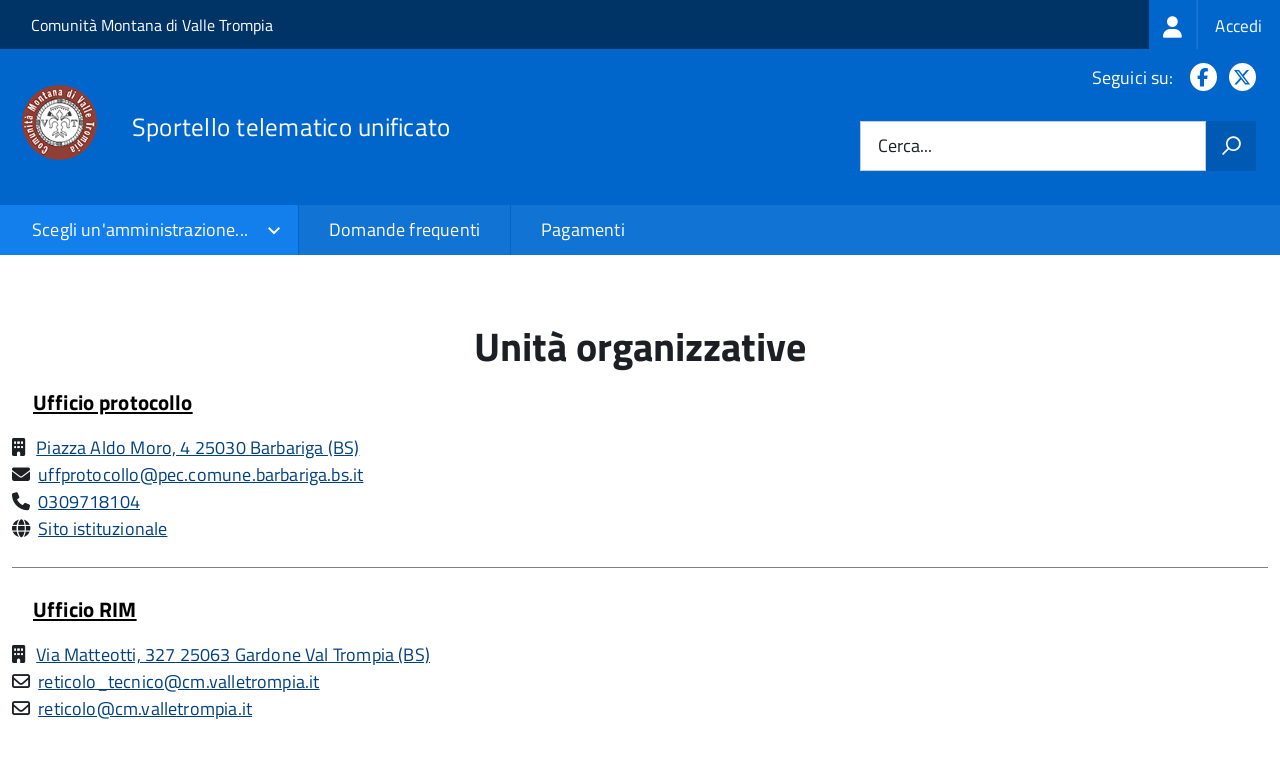

--- FILE ---
content_type: text/html; charset=UTF-8
request_url: https://www.suap.valletrompia.it/organizational-unit/c_a630
body_size: 6179
content:
<!DOCTYPE html>
<html lang="it" dir="ltr" prefix="og: https://ogp.me/ns#">
  <head>
    <meta charset="utf-8" />
<meta name="Generator" content="Drupal 10 (https://www.drupal.org)" />
<meta name="MobileOptimized" content="width" />
<meta name="HandheldFriendly" content="true" />
<meta name="viewport" content="width=device-width, initial-scale=1.0" />
<link rel="icon" href="https://storage.googleapis.com/stu-cmvalletrompia-public-prod/favicon2_3.ico" type="image/vnd.microsoft.icon" />

    <title>Unità organizzative | Sportello Telematico Unificato STU3</title>
    <link rel="stylesheet" media="all" href="/sites/default/files/css/css_QsrQRoD3VQGL7zXfN1WJ4xl3Kjcsg3RKGB1TAh4v1Xc.css?delta=0&amp;language=it&amp;theme=stu3_italia&amp;include=[base64]" />
<link rel="stylesheet" media="all" href="/sites/default/files/css/css_MUo3lgT6MwTBCQzVxEUFbGtvch0hVmxZx3BKRj0Wge8.css?delta=1&amp;language=it&amp;theme=stu3_italia&amp;include=[base64]" />
<link rel="stylesheet" media="all" href="https://storage.googleapis.com/maggioli-stu-theme-public-prod/10.30.3/css/build/font-awesome/css/all.min.css" />
<link rel="stylesheet" media="all" href="https://storage.googleapis.com/maggioli-stu-theme-public-prod/10.30.3/css/fonts.css" />
<link rel="stylesheet" media="all" href="https://storage.googleapis.com/maggioli-stu-theme-public-prod/10.30.3/css/build/vendor.css" />
<link rel="stylesheet" media="all" href="https://storage.googleapis.com/maggioli-stu-theme-public-prod/10.30.3/css/build/build_dblue.css" />

    
  </head>
  <body class="no-gin--toolbar-active path-organizational-unit Sportello-telematico enhanced">
        <ul class="Skiplinks js-fr-bypasslinks visually-hidden focusable skip-link">
        <li><a accesskey="2" href="#main-content">Salta al contenuto principale</a></li>
        <li><a accesskey="3" href="#menu">Skip to site navigation</a></li>
    </ul>

    
      <div class="dialog-off-canvas-main-canvas" data-off-canvas-main-canvas>
    <ul class="Skiplinks js-fr-bypasslinks u-hiddenPrint">
  <li><a href="#main">Vai al Contenuto</a></li>
  <li><a class="js-fr-offcanvas-open" href="#menu" aria-controls="menu" aria-label="accedi al menu"
         title="accedi al menu">Vai alla navigazione del sito</a></li>
</ul>
<header class="Header Headroom--fixed js-Headroom u-hiddenPrint" role="banner">
  <div class="Header-banner">
      <div class="Header-owner">
      <a href="http://www.valletrompia.it/">Comunità Montana di Valle Trompia</a>

      <div class="login-spid">
          <div class="region region-spid-login">
    <nav role="navigation" aria-labelledby="block-loginmenu-menu" id="block-loginmenu" class="block block-menu navigation menu--stu-login-menu">
            
  <h2 class="visually-hidden" id="block-loginmenu-menu">Login menu</h2>
  

        
              <ul class="Linklist Linklist--padded Treeview Treeview--default js-fr-treeview u-text-r-xs">
                    <li>
        <a href="/auth-service/login" data-drupal-link-system-path="auth-service/login"><span class="stu-login-custom">
      <span class="stu-login-icon stu-login-bg-generic">
        <span class="fa-solid fa-user fa-lg"></span>
      </span>
      <span class="stu-login stu-login-bg-generic stu-login-hidden">Accedi</span></span></a>
              </li>
        </ul>
  


  </nav>

  </div>

      </div>

          </div>
  </div>

  <div class="Header-navbar Grid Grid--alignMiddle" style="">
    <div class="Header-toggle Grid-cell">
      <a class="Hamburger-toggleContainer js-fr-offcanvas-open u-nojsDisplayInlineBlock" href="#menu"
         aria-controls="menu" aria-label="accedi al menu" title="accedi al menu">
        <span class="Hamburger-toggle" role="presentation"></span>
        <span class="Header-toggleText" role="presentation">Menu</span>
      </a>
    </div>

    <div class="Header-logo Grid-cell">
      <a style="text-decoration: none;" href="/" tabindex="-1">
        <img src="https://storage.googleapis.com/stu-cmvalletrompia-public-prod/theme/logo-web2.png" alt="Logo Sportello telematico unificato"/>
      </a>
    </div>

    <div class="Header-title Grid-cell">
      <h1 class="Header-titleLink">
        <a accesskey="1" href="/" title="Home" rel="home">
          <span style="">Sportello telematico unificato</span>
        </a>
      </h1>

      
    </div>

    <div class="Header-searchTrigger Grid-cell">
      <button aria-controls="header-search" class="js-Header-search-trigger Icon Icon-search"
              title="attiva il form di ricerca" aria-label="attiva il form di ricerca" aria-hidden="false"></button>
      <button aria-controls="header-search" class="js-Header-search-trigger Icon Icon-close u-hidden"
              title="disattiva il form di ricerca" aria-label="disattiva il form di ricerca"
              aria-hidden="true"></button>
    </div>

    <div class="Header-utils Grid-cell">

        <div class="Header-social Headroom-hideme">
          <p>Seguici su:</p>
          <ul class="Header-socialIcons">
                          <li><a href="https://www.facebook.com/comunitamontanavalletrompia/" target="_blank" title="Facebook"><span class="Icon-facebook"></span><span
                          class="u-hiddenVisually">Facebook</span></a></li>
                                      <li><a href="https://twitter.com/laviadelferro" target="_blank" title="X"><span class="Icon-twitter"></span><span
                          class="u-hiddenVisually">X</span></a></li>
                                                
            
                                                                      </ul>
        </div>
                  <div class="Header-search" id="header-search">
        <form class="Form" action="/search" method="GET">
          <div class="Form-field Form-field--withPlaceholder Grid">
            <input class="Form-input Grid-cell u-sizeFill u-text-r-s" required id="cerca" name="search" autocomplete="off">
            <label class="Form-label" for="cerca">Cerca...</label>
            <button class="Grid-cell u-sizeFit Icon-search u-background-60 u-color-white u-padding-all-s u-textWeight-700"
                    title="Avvia la ricerca" aria-label="Avvia la ricerca"></button>
          </div>
        </form>
      </div>
      
    </div>
  </div>
    <div class="region region-header Headroom-hideme u-textCenter stu3-region-header">
        <nav class="Megamenu Megamenu--default js-megamenu" role="navigation" aria-labelledby="system-navigation">
      

              <ul class="Megamenu-list u-layout-wide u-layoutCenter u-layout-withGutter" id="system-navigation">

      
    
                        <li class="Megamenu-item Megamenu-administration">
                    <a href="/choose_administration/0?destination=/organizational-unit/c_a630">Scegli un'amministrazione...</a>
                  
              <ul id="system-navigation">
    
                        <li>
                    <a href="/choose_administration/37429?destination=/organizational-unit/c_a630" class="Linklist-link--lev1">Comune di Acquanegra sul Chiese</a>
                    </li>
                        <li>
                    <a href="/choose_administration/27?destination=/organizational-unit/c_a630" class="Linklist-link--lev1">Comune di Azzano Mella</a>
                    </li>
                        <li>
                    <a href="/choose_administration/28?destination=/organizational-unit/c_a630" class="Linklist-link--lev1">Comune di Barbariga</a>
                    </li>
                        <li>
                    <a href="/choose_administration/3?destination=/organizational-unit/c_a630" class="Linklist-link--lev1">Comune di Bovegno</a>
                    </li>
                        <li>
                    <a href="/choose_administration/4?destination=/organizational-unit/c_a630" class="Linklist-link--lev1">Comune di Bovezzo</a>
                    </li>
                        <li>
                    <a href="/choose_administration/29?destination=/organizational-unit/c_a630" class="Linklist-link--lev1">Comune di Brandico</a>
                    </li>
                        <li>
                    <a href="/choose_administration/5?destination=/organizational-unit/c_a630" class="Linklist-link--lev1">Comune di Brione</a>
                    </li>
                        <li>
                    <a href="/choose_administration/9?destination=/organizational-unit/c_a630" class="Linklist-link--lev1">Comune di Caino</a>
                    </li>
                        <li>
                    <a href="/choose_administration/37890?destination=/organizational-unit/c_a630" class="Linklist-link--lev1">Comune di Calcinato</a>
                    </li>
                        <li>
                    <a href="/choose_administration/2547?destination=/organizational-unit/c_a630" class="Linklist-link--lev1">Comune di Castegnato</a>
                    </li>
                        <li>
                    <a href="/choose_administration/39?destination=/organizational-unit/c_a630" class="Linklist-link--lev1">Comune di Castiglione delle Stiviere</a>
                    </li>
                        <li>
                    <a href="/choose_administration/10?destination=/organizational-unit/c_a630" class="Linklist-link--lev1">Comune di Cellatica</a>
                    </li>
                        <li>
                    <a href="/choose_administration/11?destination=/organizational-unit/c_a630" class="Linklist-link--lev1">Comune di Collebeato</a>
                    </li>
                        <li>
                    <a href="/choose_administration/12?destination=/organizational-unit/c_a630" class="Linklist-link--lev1">Comune di Collio</a>
                    </li>
                        <li>
                    <a href="/choose_administration/13?destination=/organizational-unit/c_a630" class="Linklist-link--lev1">Comune di Concesio</a>
                    </li>
                        <li>
                    <a href="/choose_administration/35894?destination=/organizational-unit/c_a630" class="Linklist-link--lev1">Comune di Corzano</a>
                    </li>
                        <li>
                    <a href="/choose_administration/37559?destination=/organizational-unit/c_a630" class="Linklist-link--lev1">Comune di Dello</a>
                    </li>
                        <li>
                    <a href="/choose_administration/14?destination=/organizational-unit/c_a630" class="Linklist-link--lev1">Comune di Gardone Val Trompia</a>
                    </li>
                        <li>
                    <a href="/choose_administration/41396?destination=/organizational-unit/c_a630" class="Linklist-link--lev1">Comune di Gottolengo</a>
                    </li>
                        <li>
                    <a href="/choose_administration/38?destination=/organizational-unit/c_a630" class="Linklist-link--lev1">Comune di Gussago</a>
                    </li>
                        <li>
                    <a href="/choose_administration/15?destination=/organizational-unit/c_a630" class="Linklist-link--lev1">Comune di Irma</a>
                    </li>
                        <li>
                    <a href="/choose_administration/16?destination=/organizational-unit/c_a630" class="Linklist-link--lev1">Comune di Lodrino</a>
                    </li>
                        <li>
                    <a href="/choose_administration/17?destination=/organizational-unit/c_a630" class="Linklist-link--lev1">Comune di Lumezzane</a>
                    </li>
                        <li>
                    <a href="/choose_administration/30?destination=/organizational-unit/c_a630" class="Linklist-link--lev1">Comune di Maclodio</a>
                    </li>
                        <li>
                    <a href="/choose_administration/31?destination=/organizational-unit/c_a630" class="Linklist-link--lev1">Comune di Mairano</a>
                    </li>
                        <li>
                    <a href="/choose_administration/18?destination=/organizational-unit/c_a630" class="Linklist-link--lev1">Comune di Marcheno</a>
                    </li>
                        <li>
                    <a href="/choose_administration/19?destination=/organizational-unit/c_a630" class="Linklist-link--lev1">Comune di Marmentino</a>
                    </li>
                        <li>
                    <a href="/choose_administration/20?destination=/organizational-unit/c_a630" class="Linklist-link--lev1">Comune di Nave</a>
                    </li>
                        <li>
                    <a href="/choose_administration/2554?destination=/organizational-unit/c_a630" class="Linklist-link--lev1">Comune di Nesso</a>
                    </li>
                        <li>
                    <a href="/choose_administration/32?destination=/organizational-unit/c_a630" class="Linklist-link--lev1">Comune di Offlaga</a>
                    </li>
                        <li>
                    <a href="/choose_administration/33?destination=/organizational-unit/c_a630" class="Linklist-link--lev1">Comune di Orzinuovi</a>
                    </li>
                        <li>
                    <a href="/choose_administration/34?destination=/organizational-unit/c_a630" class="Linklist-link--lev1">Comune di Orzivecchi</a>
                    </li>
                        <li>
                    <a href="/choose_administration/21?destination=/organizational-unit/c_a630" class="Linklist-link--lev1">Comune di Ospitaletto</a>
                    </li>
                        <li>
                    <a href="/choose_administration/40?destination=/organizational-unit/c_a630" class="Linklist-link--lev1">Comune di Passirano</a>
                    </li>
                        <li>
                    <a href="/choose_administration/35?destination=/organizational-unit/c_a630" class="Linklist-link--lev1">Comune di Pavone del Mella</a>
                    </li>
                        <li>
                    <a href="/choose_administration/22?destination=/organizational-unit/c_a630" class="Linklist-link--lev1">Comune di Pezzaze</a>
                    </li>
                        <li>
                    <a href="/choose_administration/23?destination=/organizational-unit/c_a630" class="Linklist-link--lev1">Comune di Polaveno</a>
                    </li>
                        <li>
                    <a href="/choose_administration/37706?destination=/organizational-unit/c_a630" class="Linklist-link--lev1">Comune di Poncarale</a>
                    </li>
                        <li>
                    <a href="/choose_administration/36?destination=/organizational-unit/c_a630" class="Linklist-link--lev1">Comune di Roccafranca</a>
                    </li>
                        <li>
                    <a href="/choose_administration/24?destination=/organizational-unit/c_a630" class="Linklist-link--lev1">Comune di Sarezzo</a>
                    </li>
                        <li>
                    <a href="/choose_administration/25?destination=/organizational-unit/c_a630" class="Linklist-link--lev1">Comune di Tavernole sul Mella</a>
                    </li>
                        <li>
                    <a href="/choose_administration/26?destination=/organizational-unit/c_a630" class="Linklist-link--lev1">Comune di Villa Carcina</a>
                    </li>
                        <li>
                    <a href="/choose_administration/37?destination=/organizational-unit/c_a630" class="Linklist-link--lev1">Comune di Villachiara</a>
                    </li>
                        <li>
                    <a href="/choose_administration/2556?destination=/organizational-unit/c_a630" class="Linklist-link--lev1">Comune di Zelbio</a>
                    </li>
                        <li>
                    <a href="/choose_administration/42?destination=/organizational-unit/c_a630" class="Linklist-link--lev1">Comunità Montana di Valle Trompia</a>
                    </li>
    
          </ul>
    
  
                    </li>
                        <li class="Megamenu-item ">
                    <a href="/faq" data-drupal-link-system-path="faq">Domande frequenti</a>
                    </li>
                        <li class="Megamenu-item ">
                    <a href="/page%3As_italia%3Ascrivania.cittadino" title="Visualizza tutti i miei dati" data-drupal-link-system-path="node/1911"></a>
                    </li>
                        <li class="Megamenu-item ">
                    <a href="/page%3A__cmvatro%3Apagare" data-drupal-link-system-path="node/2539">Pagamenti</a>
                    </li>
    
          </ul>
    
  


    </nav>

  </div>

</header>

<section class="Offcanvas Offcanvas--left Offcanvas--modal js-fr-offcanvas u-jsVisibilityHidden u-nojsDisplayNone"
         id="menu" style="visibility: hidden;">
  <h2 class="u-hiddenVisually">Menu di navigazione</h2>
  <div class="Offcanvas-content u-background-white">
    <div class="Offcanvas-toggleContainer u-background-70 u-jsHidden">
      <a class="Hamburger-toggleContainer u-block u-color-white u-padding-bottom-xxl u-padding-left-s u-padding-top-xxl js-fr-offcanvas-close"
         aria-controls="menu" aria-label="esci dalla navigazione" title="esci dalla navigazione" href="#">
        <span class="Hamburger-toggle is-active" aria-hidden="true"></span>
      </a>
    </div>
    <nav>
        <div class="region region-primary-menu">
    <nav role="navigation" aria-labelledby="block-stu3-italia-main-menu-menu" id="block-stu3-italia-main-menu" class="block block-menu navigation menu--main">
            
  <h2 class="visually-hidden" id="block-stu3-italia-main-menu-menu">Navigazione principale</h2>
  

        
              <ul class="Linklist Linklist--padded Treeview Treeview--default js-fr-treeview u-text-r-xs">
                    <li>
        <a href="/choose_administration/0?destination=/organizational-unit/c_a630">Scegli un'amministrazione...</a>
                                  <ul>
                    <li>
        <a href="/choose_administration/37429?destination=/organizational-unit/c_a630" class="Linklist-link--lev1">Comune di Acquanegra sul Chiese</a>
              </li>
                <li>
        <a href="/choose_administration/27?destination=/organizational-unit/c_a630" class="Linklist-link--lev1">Comune di Azzano Mella</a>
              </li>
                <li>
        <a href="/choose_administration/28?destination=/organizational-unit/c_a630" class="Linklist-link--lev1">Comune di Barbariga</a>
              </li>
                <li>
        <a href="/choose_administration/3?destination=/organizational-unit/c_a630" class="Linklist-link--lev1">Comune di Bovegno</a>
              </li>
                <li>
        <a href="/choose_administration/4?destination=/organizational-unit/c_a630" class="Linklist-link--lev1">Comune di Bovezzo</a>
              </li>
                <li>
        <a href="/choose_administration/29?destination=/organizational-unit/c_a630" class="Linklist-link--lev1">Comune di Brandico</a>
              </li>
                <li>
        <a href="/choose_administration/5?destination=/organizational-unit/c_a630" class="Linklist-link--lev1">Comune di Brione</a>
              </li>
                <li>
        <a href="/choose_administration/9?destination=/organizational-unit/c_a630" class="Linklist-link--lev1">Comune di Caino</a>
              </li>
                <li>
        <a href="/choose_administration/37890?destination=/organizational-unit/c_a630" class="Linklist-link--lev1">Comune di Calcinato</a>
              </li>
                <li>
        <a href="/choose_administration/2547?destination=/organizational-unit/c_a630" class="Linklist-link--lev1">Comune di Castegnato</a>
              </li>
                <li>
        <a href="/choose_administration/39?destination=/organizational-unit/c_a630" class="Linklist-link--lev1">Comune di Castiglione delle Stiviere</a>
              </li>
                <li>
        <a href="/choose_administration/10?destination=/organizational-unit/c_a630" class="Linklist-link--lev1">Comune di Cellatica</a>
              </li>
                <li>
        <a href="/choose_administration/11?destination=/organizational-unit/c_a630" class="Linklist-link--lev1">Comune di Collebeato</a>
              </li>
                <li>
        <a href="/choose_administration/12?destination=/organizational-unit/c_a630" class="Linklist-link--lev1">Comune di Collio</a>
              </li>
                <li>
        <a href="/choose_administration/13?destination=/organizational-unit/c_a630" class="Linklist-link--lev1">Comune di Concesio</a>
              </li>
                <li>
        <a href="/choose_administration/35894?destination=/organizational-unit/c_a630" class="Linklist-link--lev1">Comune di Corzano</a>
              </li>
                <li>
        <a href="/choose_administration/37559?destination=/organizational-unit/c_a630" class="Linklist-link--lev1">Comune di Dello</a>
              </li>
                <li>
        <a href="/choose_administration/14?destination=/organizational-unit/c_a630" class="Linklist-link--lev1">Comune di Gardone Val Trompia</a>
              </li>
                <li>
        <a href="/choose_administration/41396?destination=/organizational-unit/c_a630" class="Linklist-link--lev1">Comune di Gottolengo</a>
              </li>
                <li>
        <a href="/choose_administration/38?destination=/organizational-unit/c_a630" class="Linklist-link--lev1">Comune di Gussago</a>
              </li>
                <li>
        <a href="/choose_administration/15?destination=/organizational-unit/c_a630" class="Linklist-link--lev1">Comune di Irma</a>
              </li>
                <li>
        <a href="/choose_administration/16?destination=/organizational-unit/c_a630" class="Linklist-link--lev1">Comune di Lodrino</a>
              </li>
                <li>
        <a href="/choose_administration/17?destination=/organizational-unit/c_a630" class="Linklist-link--lev1">Comune di Lumezzane</a>
              </li>
                <li>
        <a href="/choose_administration/30?destination=/organizational-unit/c_a630" class="Linklist-link--lev1">Comune di Maclodio</a>
              </li>
                <li>
        <a href="/choose_administration/31?destination=/organizational-unit/c_a630" class="Linklist-link--lev1">Comune di Mairano</a>
              </li>
                <li>
        <a href="/choose_administration/18?destination=/organizational-unit/c_a630" class="Linklist-link--lev1">Comune di Marcheno</a>
              </li>
                <li>
        <a href="/choose_administration/19?destination=/organizational-unit/c_a630" class="Linklist-link--lev1">Comune di Marmentino</a>
              </li>
                <li>
        <a href="/choose_administration/20?destination=/organizational-unit/c_a630" class="Linklist-link--lev1">Comune di Nave</a>
              </li>
                <li>
        <a href="/choose_administration/2554?destination=/organizational-unit/c_a630" class="Linklist-link--lev1">Comune di Nesso</a>
              </li>
                <li>
        <a href="/choose_administration/32?destination=/organizational-unit/c_a630" class="Linklist-link--lev1">Comune di Offlaga</a>
              </li>
                <li>
        <a href="/choose_administration/33?destination=/organizational-unit/c_a630" class="Linklist-link--lev1">Comune di Orzinuovi</a>
              </li>
                <li>
        <a href="/choose_administration/34?destination=/organizational-unit/c_a630" class="Linklist-link--lev1">Comune di Orzivecchi</a>
              </li>
                <li>
        <a href="/choose_administration/21?destination=/organizational-unit/c_a630" class="Linklist-link--lev1">Comune di Ospitaletto</a>
              </li>
                <li>
        <a href="/choose_administration/40?destination=/organizational-unit/c_a630" class="Linklist-link--lev1">Comune di Passirano</a>
              </li>
                <li>
        <a href="/choose_administration/35?destination=/organizational-unit/c_a630" class="Linklist-link--lev1">Comune di Pavone del Mella</a>
              </li>
                <li>
        <a href="/choose_administration/22?destination=/organizational-unit/c_a630" class="Linklist-link--lev1">Comune di Pezzaze</a>
              </li>
                <li>
        <a href="/choose_administration/23?destination=/organizational-unit/c_a630" class="Linklist-link--lev1">Comune di Polaveno</a>
              </li>
                <li>
        <a href="/choose_administration/37706?destination=/organizational-unit/c_a630" class="Linklist-link--lev1">Comune di Poncarale</a>
              </li>
                <li>
        <a href="/choose_administration/36?destination=/organizational-unit/c_a630" class="Linklist-link--lev1">Comune di Roccafranca</a>
              </li>
                <li>
        <a href="/choose_administration/24?destination=/organizational-unit/c_a630" class="Linklist-link--lev1">Comune di Sarezzo</a>
              </li>
                <li>
        <a href="/choose_administration/25?destination=/organizational-unit/c_a630" class="Linklist-link--lev1">Comune di Tavernole sul Mella</a>
              </li>
                <li>
        <a href="/choose_administration/26?destination=/organizational-unit/c_a630" class="Linklist-link--lev1">Comune di Villa Carcina</a>
              </li>
                <li>
        <a href="/choose_administration/37?destination=/organizational-unit/c_a630" class="Linklist-link--lev1">Comune di Villachiara</a>
              </li>
                <li>
        <a href="/choose_administration/2556?destination=/organizational-unit/c_a630" class="Linklist-link--lev1">Comune di Zelbio</a>
              </li>
                <li>
        <a href="/choose_administration/42?destination=/organizational-unit/c_a630" class="Linklist-link--lev1">Comunità Montana di Valle Trompia</a>
              </li>
        </ul>
  
              </li>
                <li>
        <a href="/faq" data-drupal-link-system-path="faq">Domande frequenti</a>
              </li>
                <li>
        <a href="/page%3As_italia%3Ascrivania.cittadino" title="Visualizza tutti i miei dati" class="is-expanded" data-drupal-link-system-path="node/1911"></a>
              </li>
                <li>
        <a href="/page%3A__cmvatro%3Apagare" data-drupal-link-system-path="node/2539">Pagamenti</a>
              </li>
        </ul>
  


  </nav>

  </div>

    </nav>
  </div>
</section>


<div id="slider">
  
</div>
<div id="main" role="main">
  <span id="main-content" tabindex="-1"></span>  
    <div class="region region-highlighted Grid Grid--withGutter">
    <div data-drupal-messages-fallback class="hidden"></div>

  </div>


  

  <div class="u-layout-wide u-layoutCenter u-layout-withGutter">
    <div class="Grid Grid--withGutter">
                          <div class="Grid-cell u-md-size12of12 u-lg-size12of12">
        <section>  <div class="region region-content">
    <div id="block-stu3-italia-page-title" class="block block-core block-page-title-block">
  
    
      
  <h1 class="page-title u-text-h1">Unità organizzative</h1>


  </div>
<div id="block-stu3-italia-content" class="block block-system block-system-main-block">
  
    
      <div class="views-element-container"><div class="view view-organizational-unit view-id-organizational_unit view-display-id-page_1 js-view-dom-id-d40253ab93867bba45d916c59e63a5cf668626f506f9d6edc0c36762c34f2e86">
  
    
      
      <div class="view-content">
          <div class="views-row">

<article class="node node--type-stu-organizational-unit organizationa-unit teaser node--promoted node--view-mode-teaser Prose">
	<h4 class="u-text-h4">
		<a href="/unita-organizzativa/ufficio-protocollo-23"><span class="field field--name-title field--type-string field--label-hidden">Ufficio protocollo</span>
</a>
	</h4>

	<div class="node__content">
		

      
<article class="node node--type-ita-luogo-interesse-pubblico node--promoted node--view-mode-indirizzo-uo Prose">
  <span class="fa-solid fa-building" title="Indirizzo"></span>

  <div class="node__content">
        
    
            <div class="field field--name-field-ita-indirizzo field--type-address field--label-hidden field__item">
<a href="https://www.google.com/maps/search/?api=1&query=Piazza Aldo Moro, 4 25030 Barbariga (BS)"
   class="" translate="no">
  Piazza Aldo Moro, 4 25030 Barbariga
      (BS)
  </a>
 </div>
      
  </div>
</article>


  


      <div class="Prose">
    
	<div class="paragraph paragraph--type--ita-punto-di-contatto paragraph--view-mode--default">
					<span class="icona-punto-contatto fa-solid fa-envelope" aria-hidden="true"></span>
			    
    
            <div class="field field--name-field-ita-mail field--type-email field--label-hidden field__item"><a href="mailto:uffprotocollo@pec.comune.barbariga.bs.it">uffprotocollo@pec.comune.barbariga.bs.it</a></div>
      

			
			</div>


    </div>
  

      <div class="Prose">
    
	<div class="paragraph paragraph--type--ita-punto-di-contatto paragraph--view-mode--default">
					<span class="icona-punto-contatto fa fa-phone" aria-hidden="true"></span>
			    
    
            <div class="field field--name-field-ita-phone field--type-telephone field--label-hidden field__item"><a href="tel:0309718104">0309718104</a></div>
      

			
			</div>


    </div>
  

      <div class="Prose">
    
	<div class="paragraph paragraph--type--ita-punto-di-contatto paragraph--view-mode--default">
					<span class="icona-punto-contatto fa-solid fa-globe" aria-hidden="true"></span>
			    
    
            <div class="field field--name-field-ita-link field--type-link field--label-hidden field__item"><a href="http://www.comune.barbariga.bs.it/site/">Sito istituzionale</a></div>
      

			
			</div>


    </div>
  

	</div>

	</article>
</div>
    <div class="views-row">

<article class="node node--type-stu-organizational-unit organizationa-unit teaser node--promoted node--view-mode-teaser Prose">
	<h4 class="u-text-h4">
		<a href="/unita-organizzativa/ufficio-rim-19"><span class="field field--name-title field--type-string field--label-hidden">Ufficio RIM</span>
</a>
	</h4>

	<div class="node__content">
		

      
<article class="node node--type-ita-luogo-interesse-pubblico node--promoted node--view-mode-indirizzo-uo Prose">
  <span class="fa-solid fa-building" title="Indirizzo"></span>

  <div class="node__content">
        
    
            <div class="field field--name-field-ita-indirizzo field--type-address field--label-hidden field__item">
<a href="https://www.google.com/maps/search/?api=1&query=Via Matteotti, 327 25063 Gardone Val Trompia (BS)"
   class="" translate="no">
  Via Matteotti, 327 25063 Gardone Val Trompia
      (BS)
  </a>
 </div>
      
  </div>
</article>


  


      <div class="Prose">
    
	<div class="paragraph paragraph--type--ita-punto-di-contatto paragraph--view-mode--default">
					<span class="icona-punto-contatto fa-regular fa-envelope" aria-hidden="true"></span>
			    
    
            <div class="field field--name-field-ita-mail field--type-email field--label-hidden field__item"><a href="mailto:reticolo_tecnico@cm.valletrompia.it">reticolo_tecnico@cm.valletrompia.it</a></div>
      

			
			</div>


    </div>
  

      <div class="Prose">
    
	<div class="paragraph paragraph--type--ita-punto-di-contatto paragraph--view-mode--default">
					<span class="icona-punto-contatto fa-regular fa-envelope" aria-hidden="true"></span>
			    
    
            <div class="field field--name-field-ita-mail field--type-email field--label-hidden field__item"><a href="mailto:reticolo@cm.valletrompia.it">reticolo@cm.valletrompia.it</a></div>
      

			
			</div>


    </div>
  

      <div class="Prose">
    
	<div class="paragraph paragraph--type--ita-punto-di-contatto paragraph--view-mode--default">
					<span class="icona-punto-contatto fa fa-phone" aria-hidden="true"></span>
			    
    
            <div class="field field--name-field-ita-phone field--type-telephone field--label-hidden field__item"><a href="tel:0308337462">0308337462</a></div>
      

			
			</div>


    </div>
  

      <div class="Prose">
    
	<div class="paragraph paragraph--type--ita-punto-di-contatto paragraph--view-mode--default">
					<span class="icona-punto-contatto fa fa-phone" aria-hidden="true"></span>
			    
    
            <div class="field field--name-field-ita-phone field--type-telephone field--label-hidden field__item"><a href="tel:0308337433">0308337433</a></div>
      

			
			</div>


    </div>
  

      <div class="Prose">
    
	<div class="paragraph paragraph--type--ita-punto-di-contatto paragraph--view-mode--default">
					<span class="icona-punto-contatto fa fa-phone" aria-hidden="true"></span>
			    
    
            <div class="field field--name-field-ita-phone field--type-telephone field--label-hidden field__item"><a href="tel:0308337428">0308337428</a></div>
      

			
			</div>


    </div>
  

      <div class="Prose">
    
	<div class="paragraph paragraph--type--ita-punto-di-contatto paragraph--view-mode--default">
					<span class="icona-punto-contatto fa-solid fa-globe" aria-hidden="true"></span>
			    
    
            <div class="field field--name-field-ita-link field--type-link field--label-hidden field__item"><a href="http://www.cm.valletrompia.it/">Sito istituzionale</a></div>
      

			
			</div>


    </div>
  

	</div>

	</article>
</div>

    </div>
  
      
          </div>
</div>

  </div>

  </div>
</section>

        
      </div>
          </div>
  </div>

      <div class="u-layout-wide u-layoutCenter u-layout-withGutter u-padding-r-top u-padding-r-bottom">
      
    </div>
  
  
      <div class="u-background-grey-80 sticky-footer">
      <div class="u-layout-wide u-layoutCenter u-layout-r-withGutter">
        <footer class="Footer u-padding-all-s">
            <div class="region region-footer">
      
        <ul class="Footer-links u-cf">
          <li>
        <a href="/page%3A__cmvatro%3Acontatti" data-drupal-link-system-path="/page%3A__cmvatro%3Acontatti" title="Contatti e Comuni associati">Contatti e Comuni associati</a>
              </li>
          <li>
        <a href="/user/login" data-drupal-link-system-path="/user/login" title="Area riservata">Area riservata</a>
              </li>
          <li>
        <a href="/page%3As_italia%3Acredits" data-drupal-link-system-path="/page%3As_italia%3Acredits" title="Crediti">Crediti</a>
              </li>
          <li>
        <a href="/action%3As_italia%3Aprivacy.policy" data-drupal-link-system-path="/action%3As_italia%3Aprivacy.policy" title="Informativa privacy">Informativa privacy</a>
              </li>
          <li>
        <a href="/page%3As_italia%3Asportello.telematico%3Bnote.legali" data-drupal-link-system-path="/page%3As_italia%3Asportello.telematico%3Bnote.legali" title="Note legali">Note legali</a>
              </li>
          <li>
        <a href="/action%3As_italia%3Aobblighi.accessibilita" data-drupal-link-system-path="/action%3As_italia%3Aobblighi.accessibilita" title="Dichiarazione di accessibilità">Dichiarazione di accessibilità</a>
              </li>
          <li>
        <a href="/amministrazioni" data-drupal-link-system-path="/amministrazioni" title="Contatti">Contatti</a>
              </li>
          <li>
        <a href="/datimonitoraggio" data-drupal-link-system-path="/datimonitoraggio" title="Statistiche del portale">Statistiche del portale</a>
              </li>
          <li>
        <a href="/faq" data-drupal-link-system-path="/faq" title="Leggi le FAQ">Leggi le FAQ</a>
              </li>
          <li>
        <a href="/riepilogo_valutazioni" data-drupal-link-system-path="/riepilogo_valutazioni" title="Riepilogo valutazioni">Riepilogo valutazioni</a>
              </li>
          <li>
        <a href="/page%3As_italia%3Apiano.miglioramento.servizi" data-drupal-link-system-path="/page%3As_italia%3Apiano.miglioramento.servizi" title="Piano di miglioramento dei servizi">Piano di miglioramento dei servizi</a>
              </li>
          <li>
        <a href="/node/42" data-drupal-link-system-path="/node/42" title="Comunità Montana di Valle Trompia - Partita IVA dell'amministrazione: 03476950989 - PEC: protocollo@pec.cm.valletrompia.it">Comunità Montana di Valle Trompia - Partita IVA dell'amministrazione: 03476950989 - PEC: protocollo@pec.cm.valletrompia.it</a>
              </li>
        </ul>
  


<div id="block-poweredby" class="block block-stu-site-web-utilities block-powered-by">
  
    
      <style>
.powered-by a {
  line-height: 2!important;
  color: #fff!important;
  text-decoration: underline!important;
}

.powered-by a:hover {
  text-decoration: none!important;
}

</style>

<div class="powered-by">
  <a href="https://www.sportellotelematicopolifunzionale.it" target="_blank" rel="noopener">Powered by Sportello Telematico Polifunzionale (v. 10.30.3)</a>
</div>

  </div>

  </div>

          <a href="https://designers.italia.it/" style="margin-top:-20px;float:right" title="Costruito utilizzando il design system di Designers Italia"><img src="https://storage.googleapis.com/maggioli-stu-theme-public-staging/ad921212/img/it_logo.png" width="20" height="16" alt="Costruito utilizzando il design system di Designers Italia"/></a>
      </footer>
      </div>
    </div>
  </div>


  </div>

    
    <script type="application/json" data-drupal-selector="drupal-settings-json">{"path":{"baseUrl":"\/","pathPrefix":"","currentPath":"organizational-unit\/c_a630","currentPathIsAdmin":false,"isFront":false,"currentLanguage":"it"},"pluralDelimiter":"\u0003","suppressDeprecationErrors":true,"ajaxPageState":{"libraries":"[base64]","theme":"stu3_italia","theme_token":null},"ajaxTrustedUrl":[],"data":{"extlink":{"extTarget":true,"extTargetAppendNewWindowDisplay":true,"extTargetAppendNewWindowLabel":"(opens in a new window)","extTargetNoOverride":true,"extNofollow":false,"extTitleNoOverride":true,"extNoreferrer":false,"extFollowNoOverride":false,"extClass":"0","extLabel":"(link is external)","extImgClass":false,"extSubdomains":true,"extExclude":"","extInclude":"","extCssExclude":".it-nav-wrapper, .it-footer-main, .stu-account","extCssInclude":"","extCssExplicit":"","extAlert":false,"extAlertText":"This link will take you to an external web site. We are not responsible for their content.","extHideIcons":false,"mailtoClass":"0","telClass":"","mailtoLabel":"(link sends email)","telLabel":"(link is a phone number)","extUseFontAwesome":false,"extIconPlacement":"append","extPreventOrphan":false,"extFaLinkClasses":"fa fa-external-link","extFaMailtoClasses":"fa fa-envelope-o","extAdditionalLinkClasses":"","extAdditionalMailtoClasses":"","extAdditionalTelClasses":"","extFaTelClasses":"fa fa-phone","allowedDomains":null,"extExcludeNoreferrer":""}},"user":{"uid":0,"permissionsHash":"adfe9a5ef78ba1290d048fcf2832f06c5c920f869fa2c524206df7b0bdbcf450"}}</script>
<script src="/sites/default/files/js/js_o8DqdXNUHsdPgeEw5BwwOp8dpDucT-NF3otYPWeYFBg.js?scope=footer&amp;delta=0&amp;language=it&amp;theme=stu3_italia&amp;include=eJxLzi9K1U8pKi1IzNFLyUzMyU_XS8xKrNBJrSjJyczLhklBuTrFJaXG8ZkliTmZifrpOflJiTm6xSWVQKl0AA-tHEU"></script>
<script src="https://storage.googleapis.com/maggioli-stu-theme-public-prod/10.30.3/js/build/IWT.min.js"></script>
<script src="https://storage.googleapis.com/maggioli-stu-theme-public-prod/10.30.3/js/stu3_italia.js"></script>

  </body>
</html>
